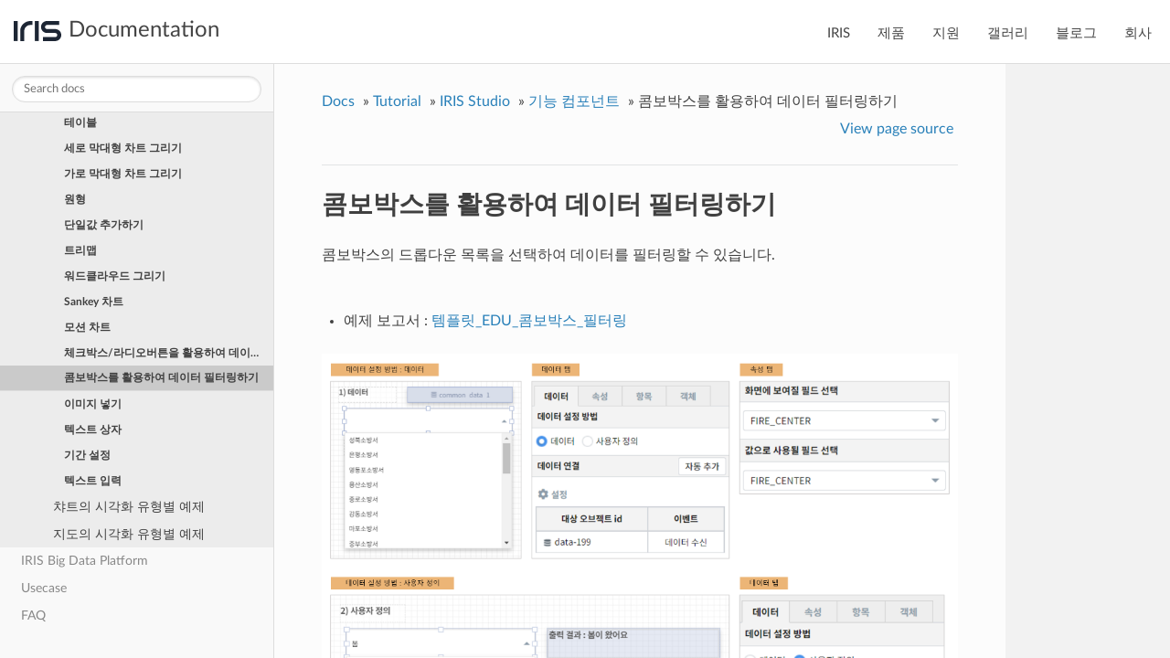

--- FILE ---
content_type: text/html; charset=utf-8
request_url: http://docs.iris.tools/manual/IRIS-Tutorial/IRIS_Studio/00_common/11_combobox_report/combobox_report.html
body_size: 4092
content:

<!DOCTYPE html>
<html class="writer-html5" lang="en" >
<head>
  <meta charset="utf-8" />
  <meta name="viewport" content="width=device-width, initial-scale=1.0" />
  <title>콤보박스를 활용하여 데이터 필터링하기 &mdash; IRIS 3.2.3 documentation</title>
      <link rel="stylesheet" href="../../../../_static/pygments.css" type="text/css" />
      <link rel="stylesheet" href="../../../../_static/css/theme.css" type="text/css" />
      <link rel="stylesheet" href="../../../../_static/theme.css" type="text/css" />
  <!--[if lt IE 9]>
    <script src="../../../../_static/js/html5shiv.min.js"></script>
  <![endif]-->
  
        <script data-url_root="../../../../" id="documentation_options" src="../../../../_static/documentation_options.js"></script>
        <script src="../../../../_static/jquery.js"></script>
        <script src="../../../../_static/underscore.js"></script>
        <script src="../../../../_static/doctools.js"></script>
        <script src="../../../../_static/myscript.js"></script>
    <script src="../../../../_static/js/theme.js"></script>
    <link rel="index" title="Index" href="../../../../genindex.html" />
    <link rel="search" title="Search" href="../../../../search.html" />
    <link rel="next" title="이미지 넣기" href="../12_insert_image_report/insert_image_report.html" />
    <link rel="prev" title="체크박스/라디오버튼을 활용하여 데이터 필터링하기" href="../10_checkbox_report/checkbox_report.html" />
  <meta name="description" content="IRIS SaaS, Connect, Discover and Visualize Big Data, 언제 어디서나 클릭 몇 번으로 빅데이터에 접근하여 인사이트를 얻는 길, IRIS SaaS가 열어드립니다.">
  <meta name="keywords" content="IRIS SaaS, IRIS Analyzer, IRIS Studio, data visualization, data visualization tools, interactive data, Anomaly Detection,ML , DL, AI, Machine Learning, Deep Learning, Artificial Intelligence, 빅데이터, 데이터 탐색, 분석 및 시각화,데이터 시각화 도구,이상탐지, 예측, 고급 분석">
	<!-- Bizible Script -->
	<!--script src="//cdn.bizible.com/scripts/bizible.js" async=""></script-->

        <!-- Google Analytics -->
      <!-- Global site tag (gtag.js) - Google Analytics -->
      <script async src="https://www.googletagmanager.com/gtag/js?id=UA-161444564-3"></script>
      <script>
        window.dataLayer = window.dataLayer || [];
        function gtag(){dataLayer.push(arguments);}
        gtag('js', new Date());
    
        gtag('config', 'UA-161444564-3');
      </script>
        <!-- End Google Analytics -->

</head>

<body class="wy-body-for-nav"> 
  <div class="wy-grid-for-nav">
    <nav data-toggle="wy-nav-shift" class="wy-nav-side">
      <div class="wy-side-scroll">
        <div class="wy-side-nav-search" >
            <a href="../../../../index.html" class="icon icon-home"> IRIS
          </a>
              <div class="version">
                3.2.3
              </div>
<div role="search">
  <form id="rtd-search-form" class="wy-form" action="../../../../search.html" method="get">
    <input type="text" name="q" placeholder="Search docs" />
    <input type="hidden" name="check_keywords" value="yes" />
    <input type="hidden" name="area" value="default" />
  </form>
</div>
        </div><div class="wy-menu wy-menu-vertical" data-spy="affix" role="navigation" aria-label="Navigation menu">
              <ul class="current">
<li class="toctree-l1 current"><a class="reference internal" href="../../../index.html">Tutorial</a><ul class="current">
<li class="toctree-l2"><a class="reference internal" href="../../../Getting-Started/index.html">Getting Started</a></li>
<li class="toctree-l2"><a class="reference internal" href="../../../IRIS_Analyzer/index.html">IRIS Analyzer</a></li>
<li class="toctree-l2 current"><a class="reference internal" href="../../index.html">IRIS Studio</a><ul class="current">
<li class="toctree-l3 current"><a class="reference internal" href="../index.html">기능 컴포넌트</a><ul class="current">
<li class="toctree-l4"><a class="reference internal" href="../01_table/table.html">테이블</a></li>
<li class="toctree-l4"><a class="reference internal" href="../02_bar/bar.html">세로 막대형 차트 그리기</a></li>
<li class="toctree-l4"><a class="reference internal" href="../03_barh/barh.html">가로 막대형 차트 그리기</a></li>
<li class="toctree-l4"><a class="reference internal" href="../04_piechart/piechart.html">원형</a></li>
<li class="toctree-l4"><a class="reference internal" href="../05_single_value/single_value.html">단일값 추가하기</a></li>
<li class="toctree-l4"><a class="reference internal" href="../06_treemap/treemap.html">트리맵</a></li>
<li class="toctree-l4"><a class="reference internal" href="../07_wordcloud/wordcloud.html">워드클라우드 그리기</a></li>
<li class="toctree-l4"><a class="reference internal" href="../08_sankey/index.html">Sankey 차트</a></li>
<li class="toctree-l4"><a class="reference internal" href="../09_motion/index.html">모션 차트</a></li>
<li class="toctree-l4"><a class="reference internal" href="../10_checkbox_report/checkbox_report.html">체크박스/라디오버튼을 활용하여 데이터 필터링하기</a></li>
<li class="toctree-l4 current"><a class="current reference internal" href="#">콤보박스를 활용하여 데이터 필터링하기</a></li>
<li class="toctree-l4"><a class="reference internal" href="../12_insert_image_report/insert_image_report.html">이미지 넣기</a></li>
<li class="toctree-l4"><a class="reference internal" href="../13_textbox/textbox.html">텍스트 상자</a></li>
<li class="toctree-l4"><a class="reference internal" href="../14_period/period.html">기간 설정</a></li>
<li class="toctree-l4"><a class="reference internal" href="../15_input_box/input_box.html">텍스트 입력</a></li>
</ul>
</li>
<li class="toctree-l3"><a class="reference internal" href="../../01_chart_exam/index.html">챠트의 시각화 유형별 예제</a></li>
<li class="toctree-l3"><a class="reference internal" href="../../02_map_exam/index.html">지도의 시각화 유형별 예제</a></li>
</ul>
</li>
</ul>
</li>
<li class="toctree-l1"><a class="reference internal" href="../../../../IRIS-Manual/index.html">IRIS Big Data Platform</a></li>
<li class="toctree-l1"><a class="reference internal" href="../../../../IRIS-Usecase/index.html">Usecase</a></li>
<li class="toctree-l1"><a class="reference internal" href="../../../../IRIS-FAQ/index.html">FAQ</a></li>
</ul>

        </div>
      </div>
    </nav>

    <section data-toggle="wy-nav-shift" class="wy-nav-content-wrap"><nav class="wy-nav-top" aria-label="Mobile navigation menu" >
          <i data-toggle="wy-nav-top" class="fa fa-bars"></i>
          <a href="../../../../index.html">IRIS</a>
      </nav>

      <div class="wy-nav-content">
        <div class="rst-content">
          


  


<div role="navigation" aria-label="breadcrumbs navigation">
  <ul class="wy-breadcrumbs">
    <li><a href="../../../../index.html">Docs</a> &raquo;</li>
    
      <li><a href="../../../index.html">Tutorial</a> &raquo;</li>
    
      <li><a href="../../index.html">IRIS Studio</a> &raquo;</li>
    
      <li><a href="../index.html">기능 컴포넌트</a> &raquo;</li>
    
    <li>콤보박스를 활용하여 데이터 필터링하기</li>
    <li class="wy-breadcrumbs-aside">
      
        
          <a href="../../../../_sources/IRIS-Tutorial/IRIS_Studio/00_common/11_combobox_report/combobox_report.rst.txt" rel="nofollow"> View page source</a>
        
      
    </li>
  </ul>
  <hr/>
</div>
          <div role="main" class="document" itemscope="itemscope" itemtype="http://schema.org/Article">
           <div itemprop="articleBody">
             
  <div class="section" id="id1">
<h1>콤보박스를 활용하여 데이터 필터링하기<a class="headerlink" href="#id1" title="Permalink to this headline"></a></h1>
<div class="line-block">
<div class="line">콤보박스의 드롭다운 목록을 선택하여 데이터를 필터링할 수 있습니다.</div>
<div class="line"><br /></div>
</div>
<ul class="simple">
<li><p>예제 보고서 : <a class="reference external" href="http://b-iris.mobigen.com:80/studio/exported/f80e45fbc3ac45f6b66dfb492e1506ed709f1c12e62c473788567fe595de31f8">템플릿_EDU_콤보박스_필터링</a></p></li>
</ul>
<div class="figure align-default">
<img alt="../../../../_images/combo_box_01.png" src="../../../../_images/combo_box_01.png" />
</div>
<div class="section" id="id2">
<h2>콤보박스<a class="headerlink" href="#id2" title="Permalink to this headline"></a></h2>
<p><strong>데이터 탭</strong></p>
<ul>
<li><dl>
<dt>데이터 설정 방법</dt><dd><ul>
<li><dl class="simple">
<dt>데이터</dt><dd><ul class="simple">
<li><p>데이터 객체에 트리거를 설정하여 콤보박스를 나타낼 수 있습니다.</p></li>
</ul>
</dd>
</dl>
</li>
<li><dl>
<dt>사용자 정의</dt><dd><ul class="simple">
<li><p>고정된 값을 나타낼 때 쓰입니다.</p></li>
<li><p>직접 항목과 값을 입력할 수 있습니다.</p></li>
<li><p>설정할 변수/값</p></li>
</ul>
<div class="highlight-default notranslate"><div class="highlight"><pre><span></span>출력 결과 : ${combo_3}
</pre></div>
</div>
</dd>
</dl>
</li>
</ul>
</dd>
</dl>
</li>
</ul>
<p><strong>속성 탭</strong></p>
<p><code class="docutils literal notranslate"><span class="pre">해당</span> <span class="pre">속성들은</span> <span class="pre">데이터</span> <span class="pre">설정</span> <span class="pre">방법의</span> <span class="pre">데이터에만</span> <span class="pre">해당</span> <span class="pre">됩니다.</span></code></p>
<ul class="simple">
<li><dl class="simple">
<dt>화면에 보여질 필드 선택</dt><dd><ul>
<li><p>콤보박스에 나타낼 값을 선택합니다.</p></li>
</ul>
</dd>
</dl>
</li>
<li><dl class="simple">
<dt>값으로 사용될 필드 선택</dt><dd><ul>
<li><p>전달할 값을 선택합니다.</p></li>
</ul>
</dd>
</dl>
</li>
</ul>
<p><strong>항목 탭</strong></p>
<ul class="simple">
<li><dl class="simple">
<dt>디폴트 값 선택</dt><dd><ul>
<li><p>초기값을 설정합니다.</p></li>
</ul>
</dd>
</dl>
</li>
</ul>
</div>
</div>


           </div>
          </div>
          <footer><div class="rst-footer-buttons" role="navigation" aria-label="Footer">
        <a href="../10_checkbox_report/checkbox_report.html" class="btn btn-neutral float-left" title="체크박스/라디오버튼을 활용하여 데이터 필터링하기" accesskey="p" rel="prev"><span class="fa fa-arrow-circle-left" aria-hidden="true"></span> Previous</a>
        <a href="../12_insert_image_report/insert_image_report.html" class="btn btn-neutral float-right" title="이미지 넣기" accesskey="n" rel="next">Next <span class="fa fa-arrow-circle-right" aria-hidden="true"></span></a>
    </div>

  <hr/>

  <div role="contentinfo">
    <p>&#169; Copyright 2022, team IRIS.</p>
  </div>

  Built with <a href="https://www.sphinx-doc.org/">Sphinx</a> using a
    <a href="https://github.com/readthedocs/sphinx_rtd_theme">theme</a>
    provided by <a href="https://readthedocs.org">Read the Docs</a>.
   

</footer>
        </div>
      </div>
    </section>
  </div>
  
 



<script>
      jQuery(function () {
          SphinxRtdTheme.Navigation.enable(true);
      });
  </script>
	<header>
	<div class="header__container">
		<div class="search__icon">
			<i class="fa fa-search"></i>
		</div>
		<a href="/" class="header__logo">
			<img width="52" src="/assets/img/logo/iris-logo.svg">
			<span class="header__logo-text">Documentation</span>
		</a>
		<div class="links__icon">
			<i class="fa fa-bars"></i>
		</div>
		<ul class="header__links">
			<li><a href="http://iris.tools">IRIS</a></li>
			<li><a href="http://iris.tools/product/detail/analyzer">제품</a></li>
			<li><a href="http://iris.tools/support/manual">지원</a></li>
			<li><a href="http://iris.tools/gallery">갤러리</a></li>
			<li><a href="http://iris.tools/blog">블로그</a></li>
			<li><a href="http://www.mobigen.com">회사</a></li>
		</ul>
		<div class="header__searchbar">
			<form id="rtd-search-form" class="wy-form" action="../../../../search.html" method="get">
                <input type="text" name="q" placeholder="Search by keyword" autofocus />
                <input type="hidden" name="check_keywords" value="yes" />
                <input type="hidden" name="area" value="default" />
            </form>
		</div>
	</div>
</header>
	<script type="text/javascript">
		/* Temporary fix for the search capability. Fix has been committed to the theme's master;
		   however, waiting a new release to the theme.  This fix should remain in place until that
		   time.  sphinx_rtd_theme is current v0.1.10a0. Commit for the fix in the
		   theme can be found at: https://github.com/snide/sphinx_rtd_theme/commit/a5e0e304
		 */
        if(DOCUMENTATION_OPTIONS) {
			DOCUMENTATION_OPTIONS.SOURCELINK_SUFFIX = '.txt'
        }
    </script>


</body>
</html>

--- FILE ---
content_type: text/css; charset=utf-8
request_url: http://docs.iris.tools/manual/_static/theme.css
body_size: 2057
content:
@media screen and (min-width: 1400px) {
	.wy-nav-content {
		height: auto;
		max-width: 100%;
	}
}

html, body {
	height: 100%;
	overflow: hidden;
}

footer {
	padding-bottom: 30px;
}

.features__table {
	margin-bottom: 50px;
}

.features__table td {
	padding: 10px 20px;
	width: 50%;
}

.features__table img {
	width: 100%;
}

.features__table p {
	font-size: 15px;
	line-height: 1.5;
	margin-top: 10px;
	opacity: .7;
}

.features__table h4 {
	margin-bottom: 10px;
	font-size: 17px;
	color: #555;
}

.rst-versions .rst-other-versions {
	color: rgba(255, 255, 255, 0.6);
	display: none;
	font-size: 90%;
	padding: 12px;
}

.rst-versions .rst-current-version {
	background-color: rgba(255, 255, 255, 0.1);
	color: #fff;
	text-transform: uppercase;
}

.rst-versions {
	background: #404040 none repeat scroll 0 0;
	border-style: none; /* removes the underlying theme's top border */
}

.rst-versions .rst-current-version .fa-cog {
	float: left;
}

.rst-versions.shift-up .rst-current-version .fa.fa-angle-up:before {
	/* converts to angle-down when the .shift-up class is applied (e.g. the options pane is visible) */
	content: "\f107";
}

.rst-content tt.literal, .rst-content tt.literal, .rst-content code.literal {
	color: #151515;
	background: #EEEEEE;
}

.rst-content .heading-link h4 {
	font-size: 105%;
}

.rst-content li > *:not(.first).admonition {
	margin-top: 12px;
	margin-bottom: 12px;
}

.rst-content li > img:not(.first) {
	margin-bottom: 12px;
}

.wy-grid-for-nav {
	padding-top: 70px;
}

.wy-nav-content {
	padding-top: 26px;
}

.wy-table td, .rst-content table.docutils td, .rst-content table.field-list td {
	vertical-align: top;
}

.wy-nav-content .document {
	max-width: 1000px;
}

.wy-menu-vertical > ul.current {
	display: block;
}

.wy-menu-vertical li.toctree-l2.current li.toctree-l3.current >a {
    background: #E0E0E0;
}

.wy-menu-vertical li.toctree-l3.current li.toctree-l4.current > a {
	background: #cacaca;
}
.wy-menu-vertical li.toctree-l3.current li.toctree-l4 > a {
	font-weight: bold;
    font-size: 0.95em;
}

.wy-menu-vertical li.toctree-l3.current li.toctree-l4>a {
	background: transparent;
	padding-right: 1em;
	overflow: hidden;
	text-overflow: ellipsis;
}

.wy-menu-vertical li.toctree-l3.current li.toctree-l4> a code {
	font-size: 1em;
    font-family: "Lato","proxima-nova","Helvetica Neue",Arial,sans-serif;
}

.wy-menu-vertical li.toctree-l2.current li.toctree-l3>a {
	background: transparent;
	border: none;
	font-size: 1em;
}

.wy-menu-vertical li.toctree-l2.current>a {
	background: #E0E0E0;
	border-color: #ddd;
	border-top: none;
}

.wy-menu-vertical li a {
	white-space: nowrap;
}

.wy-menu-vertical li.on a, .wy-menu-vertical li.current>a {
	border-bottom: 1px solid #ddd;
}

.wy-menu-vertical p.caption {
	color: #555;
	font-weight: bold;
	margin: 4px 0;
	height: 33px;
	background: #CACACA;
	cursor:pointer;
}

.wy-menu-vertical p.caption:first-child {
	margin-top: -6px;
	border-top: 0;
}

.rst-content tt, .rst-content tt, .rst-content code {
	white-space: normal;
}

.rst-content .line-block {
	margin-left: 0;
	line-height: 24px;
}

.rst-content .highlight>pre {
	line-height: 1.5;
}

.rst-content dl dt {
	margin-bottom: 5px;
	line-height: 24px;
}

.wy-nav-content-wrap {
	height: 100%;
	overflow: auto;
}

h1, h2, .rst-content .toctree-wrapper p.caption, h3, h4, h5, h6, legend {
	font-family: "Lato","proxima-nova","Helvetica Neue",Arial,sans-serif;
}

.wy-menu-vertical a {
	color: #888;
}

.wy-menu-vertical li.current {
	background: #ececec;
}

.wy-menu-vertical a:hover {
	background-color: #E7EFF5;
}

.wy-menu-vertical {
	top: 130px;
	position: relative;
}

.wy-nav-side {
	border-right: 1px solid #ddd;
	background: #f9f9f9;
}

.wy-side-nav-search {
	margin-top: 70px;
	border-right: 1px solid #ddd;
}

.wy-side-nav-search .icon, .wy-side-nav-search .version {
	display: none;
}

.wy-body-for-nav {
	position: relative;
	width: 100%;
	height: 100%;
	background: transparent;
}

.wy-side-nav-search input[type=text] {
	border: 1px solid #ddd;
}

.wy-side-nav-search {
	background: #f9f9f9;
	position: fixed;
	padding-bottom: 10px;
	border-bottom: 1px solid #ddd;
}

header .links__icon {
	cursor: pointer;
	display: none;
	float: right;
	font-size: 20px;
	padding: 0 20px;
	position: relative;
}

header .search__icon {
	cursor: pointer;
	display: none;
	float: left;
	font-size: 20px;
	padding: 0 20px;
	position: relative;
}

.wy-nav-top {
	background: #F5F5F5;
	padding: 0 10px;
	color: #222;
	border-bottom: 1px solid #ccc;
}

.wy-nav-top a {
	color: inherit;
}

.wy-nav-top i {
	color: #999;
	font-size: 20px;
	top: 14px;
	left: 5px;
	position: relative;
}

header {
	height: 60px;
	line-height: 60px;
	z-index: 999;
	position: fixed;
	top: 0;
	width: 100%;
}

header .header__container {
	background: #fff;
	border-bottom: 1px solid #ddd;
	color: #444;
	height: 70px;
	line-height: 67px;
}

header .header__logo img {
	position: relative;
}

header .header__logo {
	margin-left: 15px;
	float: left;
}

header .header__logo-text {
	margin-left: 0.25rem;
	font-size: 1.5rem;
	vertical-align: middle;
	color: #444444;
}

header .header__links {
	float: right;
	padding: 0 5px 0 0;
}

header .header__links li {
	float: left;
	display: block;
}

header .header__links li a.active {
	color: #2e97e2;
	border-color: #2e97e2;
}

header .header__links li a {
	font-size: 15px;
	padding: 0 1em;
	color: inherit;
	display: block;
	border-top: 3px solid transparent;
}

header .header__searchbar {
	display: none;
	float: left;
	padding: 0 5px 0 0;
}

@media (max-width: 768px){
	header .links__icon {
		display: block;
	}
	.wy-nav-top {
		display: none;
	}
	.wy-side-nav-search {
		position: relative;
	}
	.wy-menu-vertical {
		top: 0;
	}
	.wy-nav-content-wrap {
		overflow-y: scroll;
		-webkit-overflow-scrolling: touch;
	}
	.wy-nav-content-wrap.shift {
		top: 70px;
	}
	header .header__container {
		text-align:center;
	}
	header .links__icon {
		display: block;
	}
	header .search__icon {
		display: block;
	}
	header .header__logo {
		position: relative;
		margin-left: auto;
		margin-right: auto;
		float:none;
	}
	header .header__logo img {
		width: 52px;
	}
	header .header__searchbar {
		border-bottom: 1px solid #ccc;
		display: none;
		background: #fff;
		line-height: 40px;
		padding: 0 15px 5px;
		width: 100%;
	}
	header .header__searchbar input[type="text"] {
		width: 100%;
		border-radius: 50px;
		border: 1px solid #ddd;
		padding: 6px 12px;
	}
	header .header__searchbar input:focus {
		outline: none;
	}
	header .header__links {
		border-bottom: 1px solid #ccc;
		display: none;
		background: #fff;
		line-height: 40px;
		padding: 0 15px 5px;
		width: 100%;
	}
	header .header__links li {
		float: none;
	}
	header .header__links li a {
		display: block;
		padding-left: 0;
	}
	img {
		max-width: 100%;
		width: auto;
	}
}

@media screen and (min-width: 1400px) {
	.wy-nav-content-wrap {
    	background: #fcfcfc; /* gets rid of the wony gray bottom of the page when viewed on a wide screen */
	}
}


/* override table width restrictions */
@media screen and (min-width: 767px) {

   .wy-table-responsive table td {
      /* !important prevents the common CSS stylesheets from overriding
         this as on RTD they are loaded after this stylesheet */
      white-space: normal !important;
   }

   .wy-table-responsive {
      overflow: visible !important;
   }
}


--- FILE ---
content_type: application/javascript; charset=utf-8
request_url: http://docs.iris.tools/manual/_static/myscript.js
body_size: 310
content:
$(document).ready(function(){

	$('header .links__icon').on('click', function (){
		$("header .header__searchbar").hide();
		$("header .header__links").slideToggle();
	});

	$('header .search__icon').on('click', function (){
		$("header .header__links").hide();
		$("header .header__searchbar").slideToggle(400, function() {
			if($(this).is(':visible')) {
				$(this).find("input[type=text]").focus();
			}
		});
	});

	if($('.wy-menu-vertical li.current>a').length){
		var sidebarScrollPosition = $('.wy-menu-vertical li.current>a').offset().top;
		$('.wy-side-scroll').scrollTop(sidebarScrollPosition-120);
	}
	
});

--- FILE ---
content_type: image/svg+xml
request_url: http://docs.iris.tools/assets/img/logo/iris-logo.svg
body_size: 762
content:
<?xml version="1.0" encoding="utf-8"?>
<!-- Generator: Adobe Illustrator 22.1.0, SVG Export Plug-In . SVG Version: 6.00 Build 0)  -->
<svg version="1.0" id="Layer_1" xmlns="http://www.w3.org/2000/svg" xmlns:xlink="http://www.w3.org/1999/xlink" x="0px" y="0px"
	 viewBox="0 0 168.6 71.7" style="enable-background:new 0 0 168.6 71.7;" xml:space="preserve">
<style type="text/css">
	.st0{fill:#1D2634;}
</style>
<g>
	<g>
		<path class="st0" d="M14.1,0v71.7H0V0H14.1z"/>
		<path class="st0" d="M66.2,0v14.2H59c-3,0-5.8,0.6-8.4,1.7c-2.6,1.1-4.9,2.7-6.9,4.6c-2,2-3.5,4.3-4.6,6.9
			c-1.1,2.6-1.7,5.4-1.7,8.4v35.9H23.1V35.8c0-5,0.9-9.7,2.8-14c1.9-4.3,4.4-8.1,7.7-11.3c3.3-3.2,7.1-5.8,11.5-7.7
			C49.5,0.9,54.1,0,59,0H66.2z"/>
		<path class="st0" d="M88.9,0v71.7H74.9V0H88.9z"/>
		<path class="st0" d="M161.6,0v14.2h-43.3c-2,0-3.7,0.7-5.1,2.1c-1.4,1.4-2.1,3.1-2.1,5.1c0,2,0.7,3.8,2.1,5.2
			c1.4,1.4,3.1,2.2,5.1,2.2h28.8c3,0,5.8,0.6,8.4,1.7c2.6,1.1,4.9,2.6,6.9,4.6c2,1.9,3.5,4.2,4.6,6.8c1.1,2.6,1.7,5.4,1.7,8.4
			c0,3-0.6,5.8-1.7,8.4c-1.1,2.6-2.7,4.9-4.6,6.9c-2,2-4.3,3.5-6.9,4.6c-2.6,1.1-5.4,1.7-8.4,1.7h-43.1V57.5h43.1
			c2.1,0,3.9-0.7,5.3-2.1c1.4-1.4,2.1-3.1,2.1-5.3c0-2-0.7-3.7-2.1-5.1c-1.4-1.4-3.1-2.1-5.3-2.1h-28.8c-3,0-5.8-0.6-8.4-1.7
			c-2.6-1.1-4.9-2.7-6.8-4.6c-1.9-2-3.4-4.3-4.6-6.9c-1.1-2.6-1.7-5.4-1.7-8.4c0-3,0.6-5.8,1.7-8.4c1.1-2.6,2.6-4.9,4.6-6.8
			c1.9-1.9,4.2-3.4,6.8-4.6c2.6-1.1,5.4-1.7,8.4-1.7H161.6z"/>
	</g>
</g>
</svg>
